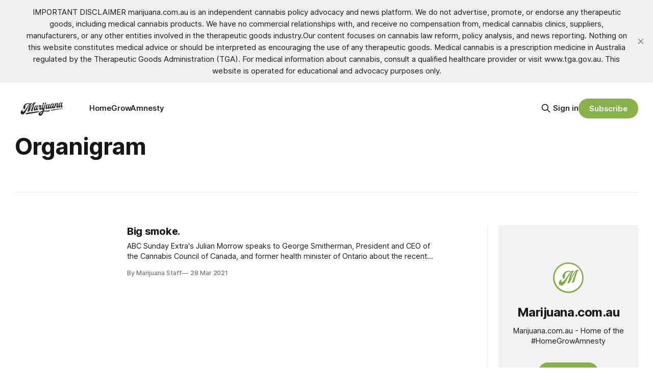

--- FILE ---
content_type: text/html; charset=utf-8
request_url: https://marijuana.com.au/tag/organigram/
body_size: 4670
content:
<!DOCTYPE html>
<html lang="en-au">
<head>

    <title>Organigram - Marijuana.com.au</title>
    <meta charset="utf-8">
    <meta name="viewport" content="width=device-width, initial-scale=1.0">
    
    <link rel="preload" as="style" href="/assets/built/screen.css?v=a5ef9ddadd">
    <link rel="preload" as="script" href="/assets/built/source.js?v=a5ef9ddadd">

    <link rel="stylesheet" type="text/css" href="/assets/built/screen.css?v=a5ef9ddadd">

    <style>
        :root {
            --background-color: #ffffff
        }
    </style>

    <script>
        /* The script for calculating the color contrast has been taken from
        https://gomakethings.com/dynamically-changing-the-text-color-based-on-background-color-contrast-with-vanilla-js/ */
        var accentColor = getComputedStyle(document.documentElement).getPropertyValue('--background-color');
        accentColor = accentColor.trim().slice(1);
        var r = parseInt(accentColor.substr(0, 2), 16);
        var g = parseInt(accentColor.substr(2, 2), 16);
        var b = parseInt(accentColor.substr(4, 2), 16);
        var yiq = ((r * 299) + (g * 587) + (b * 114)) / 1000;
        var textColor = (yiq >= 128) ? 'dark' : 'light';

        document.documentElement.className = `has-${textColor}-text`;
    </script>

    <link rel="icon" href="https://marijuana.com.au/content/images/size/w256h256/2021/03/m.png" type="image/png">
    <link rel="canonical" href="https://marijuana.com.au/tag/organigram/">
    <meta name="referrer" content="no-referrer-when-downgrade">
    
    <meta property="og:site_name" content="Marijuana.com.au">
    <meta property="og:type" content="website">
    <meta property="og:title" content="Organigram - Marijuana.com.au">
    <meta property="og:description" content="Marijuana.com.au has been calling for an amnesty on homegrow since 2016. A cross party Senate Inquiry in 2020 also recommended an amnesty on homegrow.">
    <meta property="og:url" content="https://marijuana.com.au/tag/organigram/">
    <meta property="og:image" content="https://marijuana.com.au/content/images/2024/06/marijuana-logo-finals-03.jpg">
    <meta name="twitter:card" content="summary_large_image">
    <meta name="twitter:title" content="Organigram - Marijuana.com.au">
    <meta name="twitter:description" content="Marijuana.com.au has been calling for an amnesty on homegrow since 2016. A cross party Senate Inquiry in 2020 also recommended an amnesty on homegrow.">
    <meta name="twitter:url" content="https://marijuana.com.au/tag/organigram/">
    <meta name="twitter:image" content="https://marijuana.com.au/content/images/2024/06/marijuana-logo-finals-03.jpg">
    <meta name="twitter:site" content="@marijuanacomau">
    <meta property="og:image:width" content="1200">
    <meta property="og:image:height" content="451">
    
    <script type="application/ld+json">
{
    "@context": "https://schema.org",
    "@type": "Series",
    "publisher": {
        "@type": "Organization",
        "name": "Marijuana.com.au",
        "url": "https://marijuana.com.au/",
        "logo": {
            "@type": "ImageObject",
            "url": "https://marijuana.com.au/content/images/2024/06/marijuana-logo-finals-03-2.jpg"
        }
    },
    "url": "https://marijuana.com.au/tag/organigram/",
    "name": "Organigram",
    "mainEntityOfPage": "https://marijuana.com.au/tag/organigram/"
}
    </script>

    <meta name="generator" content="Ghost 5.82">
    <link rel="alternate" type="application/rss+xml" title="Marijuana.com.au" href="https://marijuana.com.au/rss/">
    <script defer src="https://cdn.jsdelivr.net/ghost/portal@~2.37/umd/portal.min.js" data-i18n="false" data-ghost="https://marijuana.com.au/" data-key="5db9a029e85d2c181e5186497b" data-api="https://marijuana.com.au/ghost/api/content/" crossorigin="anonymous"></script><style id="gh-members-styles">.gh-post-upgrade-cta-content,
.gh-post-upgrade-cta {
    display: flex;
    flex-direction: column;
    align-items: center;
    font-family: -apple-system, BlinkMacSystemFont, 'Segoe UI', Roboto, Oxygen, Ubuntu, Cantarell, 'Open Sans', 'Helvetica Neue', sans-serif;
    text-align: center;
    width: 100%;
    color: #ffffff;
    font-size: 16px;
}

.gh-post-upgrade-cta-content {
    border-radius: 8px;
    padding: 40px 4vw;
}

.gh-post-upgrade-cta h2 {
    color: #ffffff;
    font-size: 28px;
    letter-spacing: -0.2px;
    margin: 0;
    padding: 0;
}

.gh-post-upgrade-cta p {
    margin: 20px 0 0;
    padding: 0;
}

.gh-post-upgrade-cta small {
    font-size: 16px;
    letter-spacing: -0.2px;
}

.gh-post-upgrade-cta a {
    color: #ffffff;
    cursor: pointer;
    font-weight: 500;
    box-shadow: none;
    text-decoration: underline;
}

.gh-post-upgrade-cta a:hover {
    color: #ffffff;
    opacity: 0.8;
    box-shadow: none;
    text-decoration: underline;
}

.gh-post-upgrade-cta a.gh-btn {
    display: block;
    background: #ffffff;
    text-decoration: none;
    margin: 28px 0 0;
    padding: 8px 18px;
    border-radius: 4px;
    font-size: 16px;
    font-weight: 600;
}

.gh-post-upgrade-cta a.gh-btn:hover {
    opacity: 0.92;
}</style>
    <script defer src="https://cdn.jsdelivr.net/ghost/sodo-search@~1.1/umd/sodo-search.min.js" data-key="5db9a029e85d2c181e5186497b" data-styles="https://cdn.jsdelivr.net/ghost/sodo-search@~1.1/umd/main.css" data-sodo-search="https://marijuana.com.au/" crossorigin="anonymous"></script>
    <script defer src="https://cdn.jsdelivr.net/ghost/announcement-bar@~1.1/umd/announcement-bar.min.js" data-announcement-bar="https://marijuana.com.au/" data-api-url="https://marijuana.com.au/members/api/announcement/" crossorigin="anonymous"></script>
    <link href="https://marijuana.com.au/webmentions/receive/" rel="webmention">
    <script defer src="/public/cards.min.js?v=a5ef9ddadd"></script>
    <link rel="stylesheet" type="text/css" href="/public/cards.min.css?v=a5ef9ddadd">
    <script defer src="/public/member-attribution.min.js?v=a5ef9ddadd"></script>
    <!-- Global site tag (gtag.js) - Google Analytics -->
<script async src="https://www.googletagmanager.com/gtag/js?id=G-67Q56BGW3M"></script>
<script>
  window.dataLayer = window.dataLayer || [];
  function gtag(){dataLayer.push(arguments);}
  gtag('js', new Date());

  gtag('config', 'G-67Q56BGW3M');
</script>
<script data-ad-client="ca-pub-1439801626723236" async src="https://pagead2.googlesyndication.com/pagead/js/adsbygoogle.js"></script><style>:root {--ghost-accent-color: #88b04b;}</style>

</head>
<body class="tag-template tag-organigram has-sans-title has-sans-body">

<div class="gh-viewport">
    
    <header id="gh-navigation" class="gh-navigation is-left-logo gh-outer">
    <div class="gh-navigation-inner gh-inner">

        <div class="gh-navigation-brand">
            <a class="gh-navigation-logo is-title" href="https://marijuana.com.au">
                    <img src="https://marijuana.com.au/content/images/2024/06/marijuana-logo-finals-03-2.jpg" alt="Marijuana.com.au">
            </a>
            <button class="gh-search gh-icon-button" aria-label="Search this site" data-ghost-search>
    <svg xmlns="http://www.w3.org/2000/svg" fill="none" viewBox="0 0 24 24" stroke="currentColor" stroke-width="2" width="20" height="20"><path stroke-linecap="round" stroke-linejoin="round" d="M21 21l-6-6m2-5a7 7 0 11-14 0 7 7 0 0114 0z"></path></svg></button>            <button class="gh-burger gh-icon-button" aria-label="Menu">
                <svg xmlns="http://www.w3.org/2000/svg" width="24" height="24" fill="currentColor" viewBox="0 0 256 256"><path d="M224,128a8,8,0,0,1-8,8H40a8,8,0,0,1,0-16H216A8,8,0,0,1,224,128ZM40,72H216a8,8,0,0,0,0-16H40a8,8,0,0,0,0,16ZM216,184H40a8,8,0,0,0,0,16H216a8,8,0,0,0,0-16Z"></path></svg>                <svg xmlns="http://www.w3.org/2000/svg" width="24" height="24" fill="currentColor" viewBox="0 0 256 256"><path d="M205.66,194.34a8,8,0,0,1-11.32,11.32L128,139.31,61.66,205.66a8,8,0,0,1-11.32-11.32L116.69,128,50.34,61.66A8,8,0,0,1,61.66,50.34L128,116.69l66.34-66.35a8,8,0,0,1,11.32,11.32L139.31,128Z"></path></svg>            </button>
        </div>

        <nav class="gh-navigation-menu">
            <ul class="nav">
    <li class="nav-homegrowamnesty"><a href="https://marijuana.com.au/homegrowamnesty/">HomeGrowAmnesty</a></li>
</ul>

        </nav>

        <div class="gh-navigation-actions">
                <button class="gh-search gh-icon-button" aria-label="Search this site" data-ghost-search>
    <svg xmlns="http://www.w3.org/2000/svg" fill="none" viewBox="0 0 24 24" stroke="currentColor" stroke-width="2" width="20" height="20"><path stroke-linecap="round" stroke-linejoin="round" d="M21 21l-6-6m2-5a7 7 0 11-14 0 7 7 0 0114 0z"></path></svg></button>                <div class="gh-navigation-members">
                            <a href="#/portal/signin" data-portal="signin">Sign in</a>
                                <a class="gh-button" href="#/portal/signup" data-portal="signup">Subscribe</a>
                </div>
        </div>

    </div>
</header>

    
<main class="gh-main gh-outer">

        <section class="gh-archive has-sidebar gh-inner">
            <div class="gh-archive-inner">
                <header class="gh-archive-wrapper">
                    <h1 class="gh-article-title is-title">Organigram</h1>
                </header>
                            </div>
        </section>

    
<section class="gh-container is-list has-sidebar gh-outer">
    <div class="gh-container-inner gh-inner">
        

        <main class="gh-main">
            <div class="gh-feed">



                        <article class="gh-card post tag-bat tag-tobacco tag-organigram tag-abc tag-hash-import-2024-06-10-09-55">
    <a class="gh-card-link" href="/big-smoke/">
            <figure class="gh-card-image">
                <img
                    srcset="https://images.unsplash.com/photo-1530025809667-1f4bcff8e60f?crop&#x3D;entropy&amp;cs&#x3D;tinysrgb&amp;fit&#x3D;max&amp;fm&#x3D;webp&amp;ixid&#x3D;MnwxMTc3M3wwfDF8c2VhcmNofDJ8fGNhbmFkYXxlbnwwfHx8fDE2MTY4OTYwODc&amp;ixlib&#x3D;rb-1.2.1&amp;q&#x3D;80&amp;w&#x3D;160 160w,
                            https://images.unsplash.com/photo-1530025809667-1f4bcff8e60f?crop&#x3D;entropy&amp;cs&#x3D;tinysrgb&amp;fit&#x3D;max&amp;fm&#x3D;webp&amp;ixid&#x3D;MnwxMTc3M3wwfDF8c2VhcmNofDJ8fGNhbmFkYXxlbnwwfHx8fDE2MTY4OTYwODc&amp;ixlib&#x3D;rb-1.2.1&amp;q&#x3D;80&amp;w&#x3D;320 320w,
                            https://images.unsplash.com/photo-1530025809667-1f4bcff8e60f?crop&#x3D;entropy&amp;cs&#x3D;tinysrgb&amp;fit&#x3D;max&amp;fm&#x3D;webp&amp;ixid&#x3D;MnwxMTc3M3wwfDF8c2VhcmNofDJ8fGNhbmFkYXxlbnwwfHx8fDE2MTY4OTYwODc&amp;ixlib&#x3D;rb-1.2.1&amp;q&#x3D;80&amp;w&#x3D;600 600w,
                            https://images.unsplash.com/photo-1530025809667-1f4bcff8e60f?crop&#x3D;entropy&amp;cs&#x3D;tinysrgb&amp;fit&#x3D;max&amp;fm&#x3D;webp&amp;ixid&#x3D;MnwxMTc3M3wwfDF8c2VhcmNofDJ8fGNhbmFkYXxlbnwwfHx8fDE2MTY4OTYwODc&amp;ixlib&#x3D;rb-1.2.1&amp;q&#x3D;80&amp;w&#x3D;960 960w,
                            https://images.unsplash.com/photo-1530025809667-1f4bcff8e60f?crop&#x3D;entropy&amp;cs&#x3D;tinysrgb&amp;fit&#x3D;max&amp;fm&#x3D;webp&amp;ixid&#x3D;MnwxMTc3M3wwfDF8c2VhcmNofDJ8fGNhbmFkYXxlbnwwfHx8fDE2MTY4OTYwODc&amp;ixlib&#x3D;rb-1.2.1&amp;q&#x3D;80&amp;w&#x3D;1200 1200w,
                            https://images.unsplash.com/photo-1530025809667-1f4bcff8e60f?crop&#x3D;entropy&amp;cs&#x3D;tinysrgb&amp;fit&#x3D;max&amp;fm&#x3D;webp&amp;ixid&#x3D;MnwxMTc3M3wwfDF8c2VhcmNofDJ8fGNhbmFkYXxlbnwwfHx8fDE2MTY4OTYwODc&amp;ixlib&#x3D;rb-1.2.1&amp;q&#x3D;80&amp;w&#x3D;2000 2000w"
                    sizes="320px"
                    src="https://images.unsplash.com/photo-1530025809667-1f4bcff8e60f?crop&#x3D;entropy&amp;cs&#x3D;tinysrgb&amp;fit&#x3D;max&amp;fm&#x3D;jpg&amp;ixid&#x3D;MnwxMTc3M3wwfDF8c2VhcmNofDJ8fGNhbmFkYXxlbnwwfHx8fDE2MTY4OTYwODc&amp;ixlib&#x3D;rb-1.2.1&amp;q&#x3D;80&amp;w&#x3D;600"
                    alt="Big smoke."
                    loading="lazy"
                >
            </figure>
        <div class="gh-card-wrapper">
                <p class="gh-card-tag">BAT</p>
            <h3 class="gh-card-title is-title">Big smoke.</h3>
                <p class="gh-card-excerpt is-body">ABC Sunday Extra&#x27;s Julian Morrow speaks to George Smitherman, President and CEO of the Cannabis Council of Canada, and former health minister of Ontario about the recent news that British American Tobacco bought a 20% stake in Organigram for US$175 million.</p>
            <footer class="gh-card-meta">
<!--
             -->
                    <span class="gh-card-author">By Marijuana Staff</span>
                    <time class="gh-card-date" datetime="2021-03-28">28 Mar 2021</time>
                <!--
         --></footer>
        </div>
    </a>
</article>
            </div>
        </main>

            <aside class="gh-sidebar">
                <div class="gh-sidebar-inner">
                    <section class="gh-about">
                            <img class="gh-about-icon" src="https://marijuana.com.au/content/images/2021/03/m.png" alt="Marijuana.com.au" loading="lazy">
                        <h3 class="gh-about-title is-title">Marijuana.com.au</h3>
                            <p class="gh-about-description is-body">Marijuana.com.au - Home of the #HomeGrowAmnesty</p>
                                <button class="gh-button" data-portal="signup">Subscribe</button>
                    </section>
                </div>
            </aside>


    </div>
</section>
</main>
    
    <footer class="gh-footer gh-outer">
    <div class="gh-footer-inner gh-inner">

        <div class="gh-footer-bar">
            <span class="gh-footer-logo is-title">
                    <img src="https://marijuana.com.au/content/images/2024/06/marijuana-logo-finals-03-2.jpg" alt="Marijuana.com.au">
            </span>
            <nav class="gh-footer-menu">
                <ul class="nav">
    <li class="nav-privacy"><a href="https://marijuana.com.au/privacy/">Privacy</a></li>
    <li class="nav-legal"><a href="https://marijuana.com.au/legal/">Legal</a></li>
    <li class="nav-contact"><a href="https://marijuana.com.au/contact/">Contact</a></li>
</ul>

            </nav>
            <div class="gh-footer-copyright">
                Powered by <a href="https://ghost.org/" target="_blank" rel="noopener">Ghost</a>
            </div>
        </div>

                <section class="gh-footer-signup">
                    <h2 class="gh-footer-signup-header is-title">
                        Signup for email announcements and news.
                    </h2>
                    <p class="gh-footer-signup-subhead is-body">
                        You know you want to..
                    </p>
                    <form class="gh-form" data-members-form>
    <input class="gh-form-input" id="footer-email" type="email" placeholder="jamie@example.com" required data-members-email>
    <button class="gh-button" type="submit" aria-label="Subscribe">
        <span><span>Subscribe</span> <svg xmlns="http://www.w3.org/2000/svg" width="32" height="32" fill="currentColor" viewBox="0 0 256 256"><path d="M224.49,136.49l-72,72a12,12,0,0,1-17-17L187,140H40a12,12,0,0,1,0-24H187L135.51,64.48a12,12,0,0,1,17-17l72,72A12,12,0,0,1,224.49,136.49Z"></path></svg></span>
        <svg xmlns="http://www.w3.org/2000/svg" height="24" width="24" viewBox="0 0 24 24">
    <g stroke-linecap="round" stroke-width="2" fill="currentColor" stroke="none" stroke-linejoin="round" class="nc-icon-wrapper">
        <g class="nc-loop-dots-4-24-icon-o">
            <circle cx="4" cy="12" r="3"></circle>
            <circle cx="12" cy="12" r="3"></circle>
            <circle cx="20" cy="12" r="3"></circle>
        </g>
        <style data-cap="butt">
            .nc-loop-dots-4-24-icon-o{--animation-duration:0.8s}
            .nc-loop-dots-4-24-icon-o *{opacity:.4;transform:scale(.75);animation:nc-loop-dots-4-anim var(--animation-duration) infinite}
            .nc-loop-dots-4-24-icon-o :nth-child(1){transform-origin:4px 12px;animation-delay:-.3s;animation-delay:calc(var(--animation-duration)/-2.666)}
            .nc-loop-dots-4-24-icon-o :nth-child(2){transform-origin:12px 12px;animation-delay:-.15s;animation-delay:calc(var(--animation-duration)/-5.333)}
            .nc-loop-dots-4-24-icon-o :nth-child(3){transform-origin:20px 12px}
            @keyframes nc-loop-dots-4-anim{0%,100%{opacity:.4;transform:scale(.75)}50%{opacity:1;transform:scale(1)}}
        </style>
    </g>
</svg>        <svg class="checkmark" xmlns="http://www.w3.org/2000/svg" viewBox="0 0 52 52">
    <path class="checkmark__check" fill="none" d="M14.1 27.2l7.1 7.2 16.7-16.8"/>
    <style>
        .checkmark {
            width: 40px;
            height: 40px;
            display: block;
            stroke-width: 2.5;
            stroke: currentColor;
            stroke-miterlimit: 10;
        }

        .checkmark__check {
            transform-origin: 50% 50%;
            stroke-dasharray: 48;
            stroke-dashoffset: 48;
            animation: stroke .3s cubic-bezier(0.650, 0.000, 0.450, 1.000) forwards;
        }

        @keyframes stroke {
            100% { stroke-dashoffset: 0; }
        }
    </style>
</svg>    </button>
    <p data-members-error></p>
</form>                </section>

    </div>
</footer>    
</div>


<script src="/assets/built/source.js?v=a5ef9ddadd"></script>



</body>
</html>


--- FILE ---
content_type: text/html; charset=utf-8
request_url: https://www.google.com/recaptcha/api2/aframe
body_size: 267
content:
<!DOCTYPE HTML><html><head><meta http-equiv="content-type" content="text/html; charset=UTF-8"></head><body><script nonce="D6iYJpIkr7-FqlwpgYmedQ">/** Anti-fraud and anti-abuse applications only. See google.com/recaptcha */ try{var clients={'sodar':'https://pagead2.googlesyndication.com/pagead/sodar?'};window.addEventListener("message",function(a){try{if(a.source===window.parent){var b=JSON.parse(a.data);var c=clients[b['id']];if(c){var d=document.createElement('img');d.src=c+b['params']+'&rc='+(localStorage.getItem("rc::a")?sessionStorage.getItem("rc::b"):"");window.document.body.appendChild(d);sessionStorage.setItem("rc::e",parseInt(sessionStorage.getItem("rc::e")||0)+1);localStorage.setItem("rc::h",'1763695904129');}}}catch(b){}});window.parent.postMessage("_grecaptcha_ready", "*");}catch(b){}</script></body></html>